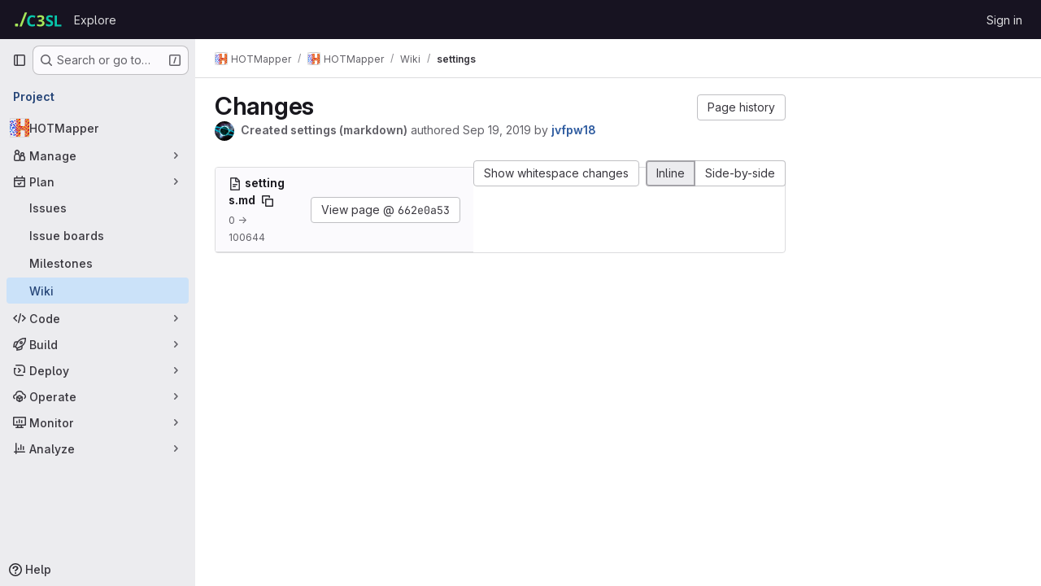

--- FILE ---
content_type: text/javascript; charset=utf-8
request_url: https://gitlab.c3sl.ufpr.br/assets/webpack/commons-pages.projects.commit.show-pages.projects.compare.show-pages.projects.wikis.diff.00d988ea.chunk.js
body_size: 7989
content:
(this.webpackJsonp=this.webpackJsonp||[]).push([["commons-pages.projects.commit.show-pages.projects.compare.show-pages.projects.wikis.diff"],{"9Y+0":function(e,t,i){"use strict";i.d(t,"a",(function(){return C}));i("byxs");var n=i("ewH8"),s=(i("UezY"),i("z6RN"),i("hG7+"),i("3UXl"),i("iyoE"),i("2TqH")),o=i("d85j"),a=i("1I5c"),r=i("dIEn"),l=i("PxiM"),d=i.n(l),c=i("/lV4");const h={messageAdditionsDeletions:Object(c.i)("Diffs|with %{additions} and %{deletions}"),noFilesFound:Object(c.a)("No files found."),noFileNameAvailable:Object(c.i)("Diffs|No file name available"),searchFiles:Object(c.a)("Search files")},u={success:"gl-text-success",danger:"gl-text-danger"};var f={i18n:h,components:{GlDisclosureDropdown:s.a,GlIcon:o.a,GlSearchBoxByType:a.a,GlSprintf:r.a},props:{changed:{type:Number,required:!0},added:{type:Number,required:!0},deleted:{type:Number,required:!0},files:{type:Array,required:!0}},data:()=>({search:""}),computed:{filteredFiles(){return this.search.length>0?d.a.filter(this.files,this.search,{key:"name"}):this.files},dropdownItems(){var e=this;return this.filteredFiles.map((function(t){return{...t,text:t.name||e.$options.i18n.noFileNameAvailable,iconColor:u[t.iconColor]}}))},messageChanged(){return Object(c.j)(Object(c.h)("Diffs|Showing %{dropdownStart}%{count} changed file%{dropdownEnd}","Diffs|Showing %{dropdownStart}%{count} changed files%{dropdownEnd}",this.changed),{count:this.changed})}},methods:{focusInput(){this.$refs.search.focusInput()},focusFirstItem(){this.filteredFiles.length&&this.$el.querySelector(".gl-new-dropdown-item:first-child").focus()},additionsText(e=this.added){return Object(c.h)("Diffs|%d addition","Diffs|%d additions",e)},deletionsText(e=this.deleted){return Object(c.h)("Diffs|%d deletion","Diffs|%d deletions",e)}}},g=i("LPAU"),m=i.n(g),p=i("ionE"),w=i.n(p),v={insert:"head",singleton:!1},b=(m()(w.a,v),w.a.locals,i("tBpV")),y=Object(b.a)(f,(function(){var e=this,t=e._self._c;return t("div",[t("gl-sprintf",{attrs:{message:e.messageChanged},scopedSlots:e._u([{key:"dropdown",fn:function({content:i}){return[t("gl-disclosure-dropdown",{staticClass:"gl-align-baseline",attrs:{"toggle-text":i,items:e.dropdownItems,category:"tertiary",variant:"confirm","data-testid":"diff-stats-dropdown","toggle-class":"!gl-px-0 !gl-font-bold","fluid-width":""},on:{shown:e.focusInput},scopedSlots:e._u([{key:"header",fn:function(){return[t("gl-search-box-by-type",{ref:"search",staticClass:"gl-mx-3 gl-my-4",attrs:{placeholder:e.$options.i18n.searchFiles},on:{keydown:function(t){return!t.type.indexOf("key")&&e._k(t.keyCode,"down",40,t.key,["Down","ArrowDown"])?null:e.focusFirstItem.apply(null,arguments)}},model:{value:e.search,callback:function(t){e.search="string"==typeof t?t.trim():t},expression:"search"}}),e._v(" "),e.filteredFiles.length?e._e():t("span",{staticClass:"gl-mx-3"},[e._v("\n            "+e._s(e.$options.i18n.noFilesFound)+"\n          ")])]},proxy:!0},{key:"list-item",fn:function({item:i}){return[t("div",{staticClass:"gl-flex gl-items-center gl-gap-3 gl-overflow-hidden"},[t("gl-icon",{staticClass:"gl-shrink-0",class:i.iconColor,attrs:{name:i.icon}}),e._v(" "),t("div",{staticClass:"gl-grow gl-overflow-hidden"},[t("div",{staticClass:"gl-flex"},[t("span",{staticClass:"gl-mr-3 gl-grow gl-font-bold",class:i.name?"gl-truncate":"gl-italic gl-text-subtle"},[e._v(e._s(i.text))]),e._v(" "),t("span",{staticClass:"gl-ml-auto gl-whitespace-nowrap",attrs:{"aria-hidden":"true"}},[t("span",{staticClass:"gl-text-success"},[e._v("+"+e._s(i.added))]),e._v(" "),t("span",{staticClass:"gl-text-danger"},[e._v("-"+e._s(i.removed))])]),e._v(" "),t("span",{staticClass:"gl-sr-only"},[e._v(e._s(e.additionsText(i.added))+", "+e._s(e.deletionsText(i.removed)))])]),e._v(" "),t("div",{staticClass:"gl-overflow-hidden gl-text-ellipsis gl-text-subtle"},[e._v("\n                "+e._s(i.path)+"\n              ")])])],1)]}}],null,!0)})]}}])}),e._v(" "),t("span",{staticClass:"diff-stats-additions-deletions-expanded",attrs:{"data-testid":"diff-stats-additions-deletions-expanded"}},[t("gl-sprintf",{attrs:{message:e.$options.i18n.messageAdditionsDeletions},scopedSlots:e._u([{key:"additions",fn:function(){return[t("span",{staticClass:"gl-font-bold gl-text-success"},[e._v(e._s(e.additionsText()))])]},proxy:!0},{key:"deletions",fn:function(){return[t("span",{staticClass:"gl-font-bold gl-text-danger"},[e._v(e._s(e.deletionsText()))])]},proxy:!0}])})],1)],1)}),[],!1,null,"156e85aa",null).exports;const C=function(){const e=document.querySelector(".js-diff-stats-dropdown");if(!e)return!1;const{changed:t,added:i,deleted:s,files:o}=e.dataset;return new n.default({el:e,render:function(e){return e(y,{props:{changed:parseInt(t,10),added:parseInt(i,10),deleted:parseInt(s,10),files:JSON.parse(o)}})}})}},DN5t:function(e,t,i){"use strict";i.d(t,"a",(function(){return q}));var n=i("2FGo"),s=i.n(n),o=(i("RFHG"),i("z6RN"),i("xuo1"),i("3UXl"),i("iyoE"),i("56A2"),i("PB99"),i("eP6E"),i("lFMf"),i("gOHk"),i("c9hT"),i("B++/"),i("47t/"),i("EmJ/")),a=i.n(o),r=i("jlnU"),l=i("2ibD"),d=i("/lV4"),c=i("NmEs");var h={init(e){var t=this;this.userCanCreateNote||(this.userCanCreateNote=""===e.closest(".files").data("canCreateNote")),this.isParallelView="parallel"===Object(c.j)("diff_view"),this.userCanCreateNote&&e.on("mouseover",".diff-line-num, .line_content",(function(e){return t.showButton(t.isParallelView,e)})).on("mouseleave",".diff-line-num, .line_content",(function(e){return t.hideButton(t.isParallelView,e)}))},showButton(e,t){const i=this.getButtonParent(t.currentTarget,e);this.validateButtonParent(i)&&(i.classList.add("is-over"),i.nextElementSibling.classList.add("is-over"))},hideButton(e,t){const i=this.getButtonParent(t.currentTarget,e);i.classList.remove("is-over"),i.nextElementSibling.classList.remove("is-over")},getButtonParent(e,t){if(t){if(!e.classList.contains("diff-line-num"))return e.previousElementSibling}else if(!e.classList.contains("old_line"))return e.parentNode.querySelector(".old_line");return e},validateButtonParent:e=>!(e.classList.contains("empty-cell")||e.classList.contains("js-unfold")||e.classList.contains("no-comment-btn")||e.parentNode.classList.contains("diff-expanded"))};i("UezY"),i("hG7+");function u(e,t,i){return(t=function(e){var t=function(e,t){if("object"!=typeof e||!e)return e;var i=e[Symbol.toPrimitive];if(void 0!==i){var n=i.call(e,t||"default");if("object"!=typeof n)return n;throw new TypeError("@@toPrimitive must return a primitive value.")}return("string"===t?String:Number)(e)}(e,"string");return"symbol"==typeof t?t:t+""}(t))in e?Object.defineProperty(e,t,{value:i,enumerable:!0,configurable:!0,writable:!0}):e[t]=i,e}const f=["two-up","swipe"];class g{constructor(e){var t=this;u(this,"views",{"two-up":function(){var e=this;return a()(".two-up.view .wrap",this.file).each((function(t,i){return a()("img",i).each((function(){if(a()(this).width()>450)return a()(this).width(450)})),e.requestImageInfo(a()("img",i),(function(e,t){return a()(".image-info .meta-width",i).text(e+"px"),a()(".image-info .meta-height",i).text(t+"px"),a()(".image-info",i).removeClass("gl-hidden")}))}))},swipe(){var e=this;let t=0,i=0;return a()(".swipe.view",this.file).each((function(n,s){const o=g.prepareFrames(s);[t,i]=o;const r=a()(".swipe-frame",s),l=a()(".swipe-wrap",s),d=a()(".swipe-bar",s);r.css({width:t+16,height:i+28}),l.css({width:t+1,height:i+2}),d.css({left:1});const c=parseInt(l.css("right").replace("px",""),10);e.initDraggable(d,c,(function(e,i){i>0&&i<r.width()-2*c&&(l.width(t+1-i),d.css("left",i))}))}))},"onion-skin":function(){var e=this;let t,i;i=0,t=0;const n=a()(".drag-track",this.file).width()-a()(".dragger",this.file).width();return a()(".onion-skin.view",this.file).each((function(s,o){const r=g.prepareFrames(o);[i,t]=r;const l=a()(".onion-skin-frame",o),d=a()(".frame.added",o),c=a()(".drag-track",o),h=a()(".dragger",c);l.css({width:i+16,height:t+28}),a()(".swipe-wrap",o).css({width:i+1,height:t+2}),h.css({left:n}),d.css("opacity",1);const u=parseInt(d.css("right").replace("px",""),10);e.initDraggable(h,u,(function(e,t){const i=t/n;i>=0&&i<=1&&(h.css("left",t),d.css("opacity",i))}))}))}}),this.file=e,this.requestImageInfo(a()(".two-up.view .frame.deleted img",this.file),(function(){return t.requestImageInfo(a()(".two-up.view .frame.added img",t.file),(function(){t.initViewModes(),t.initView("two-up")}))}))}initViewModes(){var e=this;const t=f[0];return a()(".view-modes",this.file).removeClass("gl-hidden"),a()(".view-modes-menu",this.file).on("click","li",(function(t){if(!a()(t.currentTarget).hasClass("active"))return e.activateViewMode(t.currentTarget.className)})),this.activateViewMode(t)}activateViewMode(e){return a()(".view-modes-menu li",this.file).removeClass("active").filter("."+e).addClass("active"),a()(`.view:visible:not(.${e})`,this.file).addClass("gl-hidden"),a()(".view."+e,this.file).removeClass("gl-hidden"),this.initView(e)}initView(e){return this.views[e].call(this)}initDraggable(e,t,i){let n=!1;const s=a()("body"),o=e.parent(),r=function(){n=!0,s.css("user-select","none")},l=function(){n=!1,s.css("user-select","")},d=function(e){const s=(e.pageX||e.touches[0].pageX)-(o.offset().left+t);n&&i(e,s)};e.off("mousedown").off("touchstart").on("mousedown",r).on("touchstart",r),s.off("mouseup").off("mousemove").off("touchend").off("touchmove").on("mouseup",l).on("touchend",l).on("mousemove",d).on("touchmove",d)}static prepareFrames(e){let t=0,i=0;return a()(".frame",e).each((function(e,n){const s=a()(n).width(),o=a()(n).height();return t=s>t?s:t,i=o>i?o:i})).css({width:t,height:i}),[t,i]}requestImageInfo(e,t){var i=this;const n=e.get(0);if(n)return n.complete?t.call(this,n.naturalWidth,n.naturalHeight):e.on("load",(function(){return t.call(i,n.naturalWidth,n.naturalHeight)}))}}i("ZzK0"),i("BzOf"),i("v2fZ");function m(e,{x:t,y:i},n=[]){const s=document.createElement("button");return n.concat(["js-image-badge"]).forEach((function(e){return s.classList.add(e)})),s.setAttribute("type","button"),s.setAttribute("disabled",!0),s.dataset.noteId=e,s.style.left=t+"px",s.style.top=i+"px",s}function p(e,{x:t,y:i}){const n=document.createElement("button");n.classList.add("gl-border-0"),n.classList.add("gl-bg-transparent"),n.classList.add("comment-indicator"),n.setAttribute("type","button"),n.style.left=t+"px",n.style.top=i+"px",n.innerHTML=Object(c.O)("image-comment-dark"),e.appendChild(n)}i("byxs");const w={x:0,y:0,width:0,height:0};class v{constructor(e){const{noteId:t,discussionId:i}=e;this.actual=e.actual||w,this.browser=e.browser||w,this.noteId=t,this.discussionId=i,e.imageEl&&!e.browser&&(this.browser=b.resizeCoordinatesToImageElement(e.imageEl,this.actual))}}var b={addCommentIndicator:p,removeCommentIndicator:function(e){const t=e.querySelector(".comment-indicator"),i=e.querySelector("img"),n=Boolean(t);let s={};return n&&(s={x:parseInt(t.style.left,10),y:parseInt(t.style.top,10),image:{width:i.width,height:i.height}},t.remove()),{...s,removed:n}},showCommentIndicator:function(e,t){const{x:i,y:n}=t,s=e.querySelector(".comment-indicator");s?(s.style.left=i+"px",s.style.top=n+"px"):p(e,t)},commentIndicatorOnClick:function(e){e.stopPropagation(),e.currentTarget.closest(".diff-viewer").querySelector(".note-container .note-textarea").focus()},addImageBadge:function(e,{coordinate:t,badgeText:i,noteId:n}){const s=m(n,t,["gl-flex","gl-items-center","gl-justify-center","gl-text-sm","design-note-pin","on-image","gl-absolute"]);s.textContent=i,e.appendChild(s)},addImageCommentBadge:function(e,{coordinate:t,noteId:i}){const n=m(i,t,["image-comment-badge"]);n.innerHTML=Object(c.O)("image-comment-dark"),e.appendChild(n)},addAvatarBadge:function(e,t){const{noteId:i,badgeNumber:n}=t.detail,s=e.querySelector(`#${i} .design-note-pin`);s.textContent=n,s.classList.remove("hidden")},setPositionDataAttribute:function(e,t){const{x:i,y:n,width:s,height:o}=t,{position:a}=e.dataset,r={...JSON.parse(a),x:i,y:n,width:s,height:o};e.dataset.position=JSON.stringify(r)},updateDiscussionAvatarBadgeNumber:function(e,t){e.querySelector(".image-diff-avatar-link .design-note-pin").textContent=t},updateDiscussionBadgeNumber:function(e,t){e.querySelector(".design-note-pin").textContent=t},toggleCollapsed:function(e){const t=e.currentTarget.closest(".discussion-notes"),i=t.querySelector(".discussion-form"),n=t.classList.contains("collapsed");n?t.classList.remove("collapsed"):t.classList.add("collapsed"),i&&!n?i.style.display="none":i&&n&&(i.style.display="block")},resizeCoordinatesToImageElement:function(e,t){const{x:i,y:n,width:s,height:o}=t,a=e.width,r=e.height,l=a/s,d=r/o;return{x:Math.round(i*l),y:Math.round(n*d),width:a,height:r}},generateBadgeFromDiscussionDOM:function(e,t){const i=JSON.parse(t.dataset.position),n=t.querySelector(".note");return new v({actual:i,imageEl:e.querySelector("img"),noteId:n.id,discussionId:t.dataset.discussionId})},getTargetSelection:function(e){const t=e.currentTarget.querySelector("img"),i=e.offsetX,n=e.offsetY,{width:s,height:o}=t,a=t.naturalWidth,r=t.naturalHeight,l=a/s,d=r/o,c=Math.max(0,i)&&Math.min(i,s),h=Math.max(0,n)&&Math.min(n,o);return{browser:{x:c,y:h,width:s,height:o},actual:{x:Math.round(c*l),y:Math.round(h*d),width:a,height:r}}}};class y{constructor(e,t){this.el=e,this.canCreateNote=Boolean(t&&t.canCreateNote),this.renderCommentBadge=Boolean(t&&t.renderCommentBadge),this.$noteContainer=a()(".note-container",this.el),this.imageBadges=[]}init(){this.imageFrameEl=this.el.querySelector(".diff-file .js-image-frame"),this.imageEl=this.imageFrameEl.querySelector("img"),this.bindEvents()}bindEvents(){var e;this.imageClickedWrapper=this.imageClicked.bind(this),this.imageBlurredWrapper=b.removeCommentIndicator.bind(null,this.imageFrameEl),this.addBadgeWrapper=this.addBadge.bind(this),this.removeBadgeWrapper=this.removeBadge.bind(this),this.renderBadgesWrapper=this.renderBadges.bind(this),(e=this.imageEl).complete&&0!==e.naturalHeight?this.renderBadges():this.imageEl.addEventListener("load",this.renderBadgesWrapper),this.$noteContainer.on("click",".js-diff-notes-toggle",b.toggleCollapsed),a()(this.el).on("click",".comment-indicator",b.commentIndicatorOnClick),this.canCreateNote&&(this.el.addEventListener("click.imageDiff",this.imageClickedWrapper),this.el.addEventListener("blur.imageDiff",this.imageBlurredWrapper),this.el.addEventListener("addBadge.imageDiff",this.addBadgeWrapper),this.el.addEventListener("removeBadge.imageDiff",this.removeBadgeWrapper))}imageClicked(e){const t=e.detail,i=b.getTargetSelection(t),n=t.currentTarget;b.setPositionDataAttribute(n,i.actual),b.showCommentIndicator(this.imageFrameEl,i.browser)}renderBadges(){[...this.el.querySelectorAll(".note-container .discussion-notes .notes")].forEach(this.renderBadge.bind(this))}renderBadge(e,t){const i=b.generateBadgeFromDiscussionDOM(this.imageFrameEl,e);this.imageBadges.push(i);const n={coordinate:i.browser,noteId:i.noteId};if(this.renderCommentBadge)b.addImageCommentBadge(this.imageFrameEl,n);else{const e={...n,badgeText:t+1};b.addImageBadge(this.imageFrameEl,e)}}addBadge(e){const{x:t,y:i,width:n,height:s,noteId:o,discussionId:a}=e.detail,r=this.imageBadges.length+1,l=new v({actual:{x:t,y:i,width:n,height:s},imageEl:this.imageFrameEl.querySelector("img"),noteId:o,discussionId:a});this.imageBadges.push(l),b.addImageBadge(this.imageFrameEl,{coordinate:l.browser,badgeText:r,noteId:o}),b.addAvatarBadge(this.el,{detail:{noteId:o,badgeNumber:r}});const d=this.el.querySelector("#discussion_"+a);b.updateDiscussionBadgeNumber(d,r)}removeBadge(e){var t=this;const{badgeNumber:i}=e.detail,n=i-1,s=this.imageFrameEl.querySelectorAll(".design-note-pin");this.imageBadges.length!==i&&this.imageBadges.forEach((function(e,i){if(i>n){const{discussionId:n}=e,o=i,a=t.el.querySelector("#discussion_"+n);s[i].textContent=o,b.updateDiscussionBadgeNumber(a,o),b.updateDiscussionAvatarBadgeNumber(a,o)}})),this.imageBadges.splice(n,1);s[n].remove()}}const C={TWO_UP:"TWO_UP",SWIPE:"SWIPE",ONION_SKIN:"ONION_SKIN"};class I extends y{init(e=C.TWO_UP){this.imageFrameEls={[C.TWO_UP]:this.el.querySelector(".two-up .js-image-frame"),[C.SWIPE]:this.el.querySelector(".swipe .js-image-frame"),[C.ONION_SKIN]:this.el.querySelector(".onion-skin .js-image-frame")};const t=this.el.querySelector(".view-modes-menu");this.viewModesEls={[C.TWO_UP]:t.querySelector(".two-up"),[C.SWIPE]:t.querySelector(".swipe"),[C.ONION_SKIN]:t.querySelector(".onion-skin")},this.currentView=e,this.generateImageEls(),this.bindEvents()}generateImageEls(){var e=this;this.imageEls={};Object.getOwnPropertyNames(C).forEach((function(t){e.imageEls[t]=e.imageFrameEls[t].querySelector("img")}))}bindEvents(){super.bindEvents(),this.changeToViewTwoUp=this.changeView.bind(this,C.TWO_UP),this.changeToViewSwipe=this.changeView.bind(this,C.SWIPE),this.changeToViewOnionSkin=this.changeView.bind(this,C.ONION_SKIN),this.viewModesEls[C.TWO_UP].addEventListener("click",this.changeToViewTwoUp),this.viewModesEls[C.SWIPE].addEventListener("click",this.changeToViewSwipe),this.viewModesEls[C.ONION_SKIN].addEventListener("click",this.changeToViewOnionSkin)}get imageEl(){return this.imageEls[this.currentView]}get imageFrameEl(){return this.imageFrameEls[this.currentView]}changeView(e){if(t=e,!Boolean(Object.getOwnPropertyNames(C).find((function(e){return e===t}))))return;var t;const i=b.removeCommentIndicator(this.imageFrameEl);this.currentView=e;[...this.imageFrameEl.querySelectorAll(".design-note-pin")].map((function(e){return e.remove()})),this.imageBadges=[],setTimeout(this.renderNewView.bind(this,i),250)}renderNewView(e){if(this.renderBadges(),e.removed){const t=b.resizeCoordinatesToImageElement(this.imageEl,{x:e.x,y:e.y,width:e.image.width,height:e.image.height});b.showCommentIndicator(this.imageFrameEl,t)}}}var x={initImageDiff:function(e,t,i){const n={canCreateNote:t,renderCommentBadge:i};let s;return new g(e),e.querySelector(".diff-file .js-single-image")?(s=new y(e,n),s.init()):e.querySelector(".diff-file .js-replaced-image")&&(s=new I(e,n),s.init()),s}},E=i("3twG"),S=i("CbCZ"),O=i("as/T"),B=i("mbhb"),D=i("FYnm");const N='<div class="diff-content"></div>',k=Object(O.a)().outerHTML,T=`<div class="nothing-here-block">${Object(c.O)("warning-solid","s16")} Could not load diff</div>`,j=Object(B.a)(S.a,{class:"click-to-expand",props:{variant:"link"}},Object(d.a)("Click to expand it.")).outerHTML,F=`<div class="nothing-here-block diff-collapsed">${Object(d.a)("This diff is collapsed.")} ${j}</div>`;class _{constructor(e){var t=this;this.file=e,this.toggleDiff=this.toggleDiff.bind(this),this.content=a()(".diff-content",this.file),this.$chevronRightIcon=a()(".diff-toggle-caret .chevron-right",this.file),this.$chevronDownIcon=a()(".diff-toggle-caret .chevron-down",this.file),this.diffForPath=this.content.find("div:not(.note-text)[data-diff-for-path]").data("diffForPath"),this.isOpen=!this.diffForPath,this.diffForPath?(this.collapsedContent=this.content,this.loadingContent=a()(N).addClass("loading").html(k).hide(),this.content=null,this.collapsedContent.after(this.loadingContent),this.$chevronRightIcon.removeClass("gl-hidden")):(this.collapsedContent=a()(N).html(F).hide(),this.content.after(this.collapsedContent),this.$chevronDownIcon.removeClass("gl-hidden")),a()(".js-file-title",this.file).on("click",(function(e){t.toggleDiff(a()(e.target))})),a()(".click-to-expand",this.file).on("click",(function(e){t.toggleDiff(a()(e.currentTarget))}))}toggleDiff(e,t){if(e.hasClass("js-file-title")||e.hasClass("click-to-expand")||!(!e.closest(".diff-toggle-caret").length>0))if(this.isOpen=!this.isOpen,this.isOpen||this.hasError){if(!this.content)return this.$chevronDownIcon.removeClass("gl-hidden"),this.$chevronRightIcon.addClass("gl-hidden"),this.getContentHTML(t);this.collapsedContent.hide(),this.content.show(),this.$chevronDownIcon.removeClass("gl-hidden"),this.$chevronRightIcon.addClass("gl-hidden")}else this.content.hide(),this.$chevronRightIcon.removeClass("gl-hidden"),this.$chevronDownIcon.addClass("gl-hidden"),this.collapsedContent.show()}getContentHTML(e){var t=this;return this.collapsedContent.hide(),this.loadingContent.show(),l.a.get(this.diffForPath).then((function({data:i}){t.loadingContent.hide(),i.html?(t.content=a()(i.html),Object(D.a)(t.content)):(t.hasError=!0,t.content=a()(T)),t.collapsedContent.after(t.content);const n=a()(t.file);h.init(n);const s=n.closest(".files").is("[data-can-create-note]");x.initImageDiff(n[0],s),e&&e()})).catch((function(){Object(r.createAlert)({message:Object(d.a)("An error occurred while retrieving diff")})}))}}function L(e,t,i){return(t=function(e){var t=function(e,t){if("object"!=typeof e||!e)return e;var i=e[Symbol.toPrimitive];if(void 0!==i){var n=i.call(e,t||"default");if("object"!=typeof n)return n;throw new TypeError("@@toPrimitive must return a primitive value.")}return("string"===t?String:Number)(e)}(e,"string");return"symbol"==typeof t?t:t+""}(t))in e?Object.defineProperty(e,t,{value:i,enumerable:!0,configurable:!0,writable:!0}):e[t]=i,e}let P=!1;class q{constructor({mergeRequestEventHub:e}={}){var t=this;L(this,"formatElementToObject",(function(e){return{[e.attributes["data-file-hash"].value]:{[e.attributes["data-diff-toggle-entity"].value]:e}}})),L(this,"elementsForRenderedDiff",(function(){const e=a()("[data-diff-toggle-entity]");if(0===e.length)return{};const i=t;return e.toArray().map(i.formatElementToObject).reduce(s.a)})),L(this,"showRawViewer",(function(e,t){void 0!==t&&(t.rawButton.classList.add("selected"),t.renderedButton.classList.remove("selected"),t.renderedViewer.classList.add("hidden"),t.rawViewer.classList.remove("hidden"))})),L(this,"showRenderedViewer",(function(e,t){void 0!==t&&(t.rawButton.classList.remove("selected"),t.rawViewer.classList.add("hidden"),t.renderedButton.classList.add("selected"),t.renderedViewer.classList.remove("hidden"))}));const i=a()(".files .diff-file");e&&(this.mrHub=e),i.each((function(e,t){a.a.data(t,"singleFileDiff")||a.a.data(t,"singleFileDiff",new _(t))}));const n=document.getElementById("diffs");(!n||n&&n.dataset&&""!==n.dataset.isLocked)&&h.init(i);const o=a()(".files").first().get(0),r=o&&Object.prototype.hasOwnProperty.call(o.dataset,"canCreateNote");i.each((function(e,t){return x.initImageDiff(t,r)})),P||(a()(document).on("click",".js-unfold",this.handleClickUnfold.bind(this)).on("click",".diff-line-num a",this.handleClickLineNum.bind(this)).on("mousedown","td.line_content.parallel",this.handleParallelLineDown.bind(this)).on("click",".inline-parallel-buttons a",(function(e){return t.viewTypeSwitch(e)})),P=!0),Object(E.q)()&&this.highlightSelectedLine(),this.openAnchoredDiff(),this.prepareRenderedDiff()}handleClickUnfold(e){const t=a()(e.target),[i,n]=this.lineNumbers(t.parent()),s=n-i,o=t.hasClass("js-unfold-bottom");let c,h,u=!0;if(o){const e=n+1;c=e,h=e+20}else{const e=n-1;c=e-20,h=e;const i=this.lineNumbers(t.parent().prev())[1];c<=i+1&&(c=i+1,u=!1)}const f=t.parents(".diff-file"),g=f.data("blobDiffPath"),m={since:c,to:h,bottom:o,offset:s,unfold:u,view:f.data("view")};l.a.get(g,{params:m}).then((function({data:e}){return t.parent().replaceWith(e)})).catch((function(){return Object(r.createAlert)({message:Object(d.a)("An error occurred while loading diff")})}))}openAnchoredDiff(e){var t=this;const i=Object(E.q)(),n=i&&i.split("_")[0];if(!n)return;const s=a()("#"+n).closest(".diff-file");if(a()(".nothing-here-block:visible",s).length){const i=a()(".js-file-title, .click-to-expand",s);s.data("singleFileDiff").toggleDiff(i,(function(){t.highlightSelectedLine(),t.prepareRenderedDiff(),e&&e()}))}else e&&e()}handleClickLineNum(e){const t=a()(e.currentTarget).attr("href");e.preventDefault(),window.history.pushState?window.history.pushState(null,null,t):window.location.hash=t,this.highlightSelectedLine()}handleParallelLineDown(e){const t=a()(e.currentTarget),i=t.closest("table");i.removeClass("left-side-selected right-side-selected");const n=["left-side","right-side"].filter((function(e){return t.hasClass(e)}))[0];n&&i.addClass(n+"-selected")}diffViewType(){return a()(".inline-parallel-buttons a.active").data("viewType")}viewTypeSwitch(e){const t=e.originalEvent,i=new URL(e.currentTarget.getAttribute("href"),document.location.href);this.mrHub&&(t.preventDefault(),t.stopPropagation(),i.pathname=i.pathname+".json",this.mrHub.$emit("diff:switch-view-type",{source:i.toString()}))}lineNumbers(e){const t=e.find(".diff-line-num").toArray();return 2!==t.length?[0,0]:t.map((function(e){return parseInt(a()(e).data("linenumber"),10)||0}))}highlightSelectedLine(){const e=Object(E.q)(),t=a()(".diff-file");t.find(".hll").removeClass("hll"),e&&t.find(`tr#${e}:not(.match) td, td#${e}, td[data-line-code="${e}"]`).addClass("hll")}prepareRenderedDiff(){const e=this.elementsForRenderedDiff(),t=this;for(const[i,n]of Object.entries(e))n.rawButton.onclick=function(){t.showRawViewer(i,t.elementsForRenderedDiff()[i])},n.renderedButton.onclick=function(){t.showRenderedViewer(i,t.elementsForRenderedDiff()[i])},t.showRenderedViewer(i,n)}}},ionE:function(e,t,i){(e.exports=i("VNgF")(!1)).push([e.i,"\n/* TODO: Use max-height prop when gitlab-ui got updated.\nSee https://gitlab.com/gitlab-org/gitlab-services/design.gitlab.com/-/issues/2472 */\n[data-v-156e85aa] .gl-new-dropdown-inner {\n  max-height: 310px;\n}\n",""])}}]);
//# sourceMappingURL=commons-pages.projects.commit.show-pages.projects.compare.show-pages.projects.wikis.diff.00d988ea.chunk.js.map

--- FILE ---
content_type: text/javascript; charset=utf-8
request_url: https://gitlab.c3sl.ufpr.br/assets/webpack/commons-pages.groups.work_items-pages.groups.work_items.show-pages.projects.incidents.show-pages.pro-84bcca1f.e80b88a1.chunk.js
body_size: 4238
content:
(this.webpackJsonp=this.webpackJsonp||[]).push([["commons-pages.groups.work_items-pages.groups.work_items.show-pages.projects.incidents.show-pages.pro-84bcca1f"],{NbhA:function(e,t,r){"use strict";var o=r("Bk2k"),n=r.n(o),i=(r("RFHG"),r("z6RN"),r("xuo1"),r("3UXl"),r("iyoE"),r("aFm2"),r("R9qC"),r("CbCZ")),s=r("zIFf"),a=r("Mp8J"),l=r("YH60"),c=r("/lV4"),u=r("tDP3"),d=r("5yoc");var m={components:{GlButton:i.a,EmojiPicker:l.default},directives:{GlTooltip:s.a,SafeHtml:a.a},props:{customEmojiPath:{type:String,required:!1,default:""},awards:{type:Array,required:!0},canAwardEmoji:{type:Boolean,required:!0},currentUserId:{type:Number,required:!1,default:-1},defaultAwards:{type:Array,required:!1,default:function(){return[]}},selectedClass:{type:String,required:!1,default:"selected"}},data:()=>({isMenuOpen:!1}),computed:{groupedDefaultAwards(){return this.defaultAwards.reduce((function(e,t){return Object.assign(e,{[t]:[]})}),{})},groupedAwards(){var e=this;const{thumbsup:t,thumbsdown:r,...o}={...this.groupedDefaultAwards,...n()(this.awards,(function(e){return e.name}))};return[...t?[this.createAwardList(d.i,t)]:[],...r?[this.createAwardList(d.h,r)]:[],...Object.entries(o).map((function([t,r]){return e.createAwardList(t,r)}))]}},mounted(){this.virtualScrollerItem=this.$el.closest(".vue-recycle-scroller__item-view")},methods:{getAwardClassBindings(e){return{[this.selectedClass]:this.hasReactionByCurrentUser(e),disabled:-1===this.currentUserId}},hasReactionByCurrentUser(e){var t=this;return-1!==this.currentUserId&&e.some((function(e){return e.user.id===t.currentUserId}))},createAwardList(e,t){return{name:e,list:t,title:this.getAwardListTitle(t,e),classes:this.getAwardClassBindings(t),html:Object(u.glEmojiTag)(e)}},getAwardListTitle(e,t){var r=this;if(!e.length)return"";const o=e;if(o.length>10&&this.hasReactionByCurrentUser(o)){const e=o.findIndex((function(e){return e.user.id===r.currentUserId}));if(e>9){const t=o[e];o.splice(e,1),o.splice(9,0,t)}}const n=o.map((function({user:e},t){return e.id===r.currentUserId?function(e){return 0===e?Object(c.a)("You"):Object(c.a)("you")}(t):e.name})).slice(0,10),i=o.slice(10,o.length);let s="";return i.length?s=Object(c.j)(Object(c.a)("%{listToShow}, and %{awardsListLength} more"),{listToShow:n.join(", "),awardsListLength:i.length},!1):n.length>1?(s=n.slice(0,n.length-1).join(", "),s+=n.length>2?",":"",s+=Object(c.j)(Object(c.a)(" and %{sliced}"),{sliced:n.slice(-1)},!1)):s=n.join(Object(c.a)(" and ")),s+Object(c.j)(Object(c.a)(" reacted with :%{name}:"),{name:t})},handleAward(e){this.canAwardEmoji&&(this.$emit("award",e),document.activeElement&&document.activeElement.blur())},setIsMenuOpen(e){this.isMenuOpen=e,this.virtualScrollerItem&&(this.virtualScrollerItem.style.zIndex=this.isMenuOpen?1:null)}},safeHtmlConfig:{ADD_TAGS:["gl-emoji"]}},h=r("tBpV"),g=Object(h.a)(m,(function(){var e=this,t=e._self._c;return t("div",{staticClass:"awards js-awards-block"},[e._l(e.groupedAwards,(function(r){return t("gl-button",{directives:[{name:"gl-tooltip",rawName:"v-gl-tooltip"}],key:r.name,staticClass:"gl-my-2 gl-mr-3",class:r.classes,attrs:{title:r.title,"data-emoji-name":r.name,"data-testid":"award-button"},on:{click:function(t){return e.handleAward(r.name)}},scopedSlots:e._u([{key:"emoji",fn:function(){return[t("span",{directives:[{name:"safe-html",rawName:"v-safe-html:[$options.safeHtmlConfig]",value:r.html,expression:"awardList.html",arg:e.$options.safeHtmlConfig}],staticClass:"award-emoji-block",attrs:{"data-testid":"award-html"}})]},proxy:!0}],null,!0)},[e._v(" "),t("span",{staticClass:"js-counter"},[e._v(e._s(r.list.length))])])})),e._v(" "),e.canAwardEmoji?t("div",{staticClass:"award-menu-holder gl-my-2"},[t("emoji-picker",{attrs:{right:!1,"custom-emoji-path":e.customEmojiPath,"data-testid":"emoji-picker"},on:{click:e.handleAward,shown:function(t){return e.setIsMenuOpen(!0)},hidden:function(t){return e.setIsMenuOpen(!1)}}})],1):e._e()],2)}),[],!1,null,null,null);t.a=g.exports},YH60:function(e,t,r){"use strict";r.r(t);var o=r("W7Ty"),n=r.n(o),i=(r("3UXl"),r("iyoE"),r("UezY"),r("z6RN"),r("hG7+"),r("CbCZ")),s=r("2TqH"),a=r("1I5c"),l=r("Lh8o"),c=r("zIFf"),u=r("T9Fk"),d=r.n(u),m=r("tDP3"),h=r("/lV4"),g=r("5yoc"),p=r("gFTu"),f=r("0AwG"),j={components:{GlButton:i.a},props:{emojis:{type:Array,required:!0},renderGroup:{type:Boolean,required:!0}},methods:{clickEmoji(e){this.$emit("emoji-click",e)}}},y=r("tBpV"),b=Object(y.a)(j,(function(){var e=this,t=e._self._c;return t("div",{staticClass:"gl-mb-2 gl-flex gl-flex-wrap"},[e.renderGroup?e._l(e.emojis,(function(r){return t("gl-button",{key:r,staticClass:"emoji-picker-emoji",attrs:{type:"button",category:"tertiary","aria-label":r,"data-testid":"emoji-button","button-text-classes":"!gl-hidden"},on:{click:function(t){return e.clickEmoji(r)},keydown:function(t){return!t.type.indexOf("key")&&e._k(t.keyCode,"enter",13,t.key,"Enter")?null:e.clickEmoji(r)}},scopedSlots:e._u([{key:"emoji",fn:function(){return[t("gl-emoji",{staticClass:"!gl-mr-0",attrs:{"data-name":r}})]},proxy:!0}],null,!0)})})):e._e()],2)}),[],!1,null,null,null).exports,w={components:{GlIntersectionObserver:p.a,EmojiGroup:b},props:{category:{type:String,required:!0},emojis:{type:Array,required:!0}},data:()=>({renderGroup:!1}),computed:{categoryTitle(){return Object(f.r)(this.category)}},methods:{categoryAppeared(){this.renderGroup=!0,this.$emit("appear",this.category)},onClick(e){this.$emit("click",{category:this.category,emoji:e})}}},v=Object(y.a)(w,(function(){var e=this,t=e._self._c;return t("gl-intersection-observer",{staticClass:"gl-h-full gl-px-4",on:{appear:e.categoryAppeared}},[t("div",{staticClass:"emoji-picker-category-header gl-top-0 gl-z-3 gl-w-full gl-py-3 gl-text-sm"},[t("b",[e._v(e._s(e.categoryTitle))])]),e._v(" "),e.emojis.length?e._l(e.emojis,(function(r,o){return t("emoji-group",{key:o,attrs:{emojis:r,"render-group":e.renderGroup},on:{"emoji-click":e.onClick}})})):t("p",[e._v("\n    "+e._s(e.s__("AwardEmoji|No emoji found."))+"\n  ")])],2)}),[],!1,null,null,null).exports,C=r("Am3t"),k=r.n(C),_=r("d+lS"),O=r.n(_),S=r("htNe"),A=r.n(S),E=(r("RFHG"),r("xuo1"),r("NmEs"));const x=function(e){return e*g.g+g.e},I=async function(){let e=localStorage.getItem(g.j);if(!e){const t=Object(E.j)(g.j);if(!t)return null;e=t,function(){const e=Object(E.j)(g.j);localStorage.setItem(g.j,e),Object(E.J)(g.j)}()}const t=[...(await Object(m.getEmojisForCategory)("custom")).map((function(e){return e.name})),...Object(m.getAllEmoji)().map((function(e){return e.n}))],r=k()(O()(e.split(",")).filter((function(e){return t.includes(e)})),9);return{frequently_used:{emojis:r,top:0,height:x(r.length)}}},V=A()((async function(){await Object(m.initEmojiMap)();const e=await Object(m.getEmojiCategoryMap)(),t=await I();let r=t?t.frequently_used.top+t.frequently_used.height:0;return Object.freeze(Object.keys(e).filter((function(t){return t!==g.k&&e[t].length})).reduce((function(t,o){const n=k()(e[o],g.f),i=x(n.length),s={...t,[o]:{emojis:n,height:i,top:r}};return r+=i,s}),t||{}))}));var B={props:{searchValue:{type:String,required:!0}},data:()=>({render:!1}),computed:{filteredCategories(){if(""!==this.searchValue){const e=k()(Object(m.searchEmoji)(this.searchValue).map((function({emoji:e}){return e.name})),g.f);return{search:{emojis:e,height:x(e.length)}}}return this.categories}},async mounted(){this.categories=await V(),this.render=!0}},q=Object(y.a)(B,(function(){var e=this._self._c;return this.render?e("div",[this._t("default",null,{filteredCategories:this.filteredCategories})],2):this._e()}),[],!1,null,null,null).exports,G={components:{GlButton:i.a,GlDisclosureDropdown:s.a,GlSearchBoxByType:a.a,GlAnimatedSmileIcon:l.a,VirtualList:d.a,Category:v,EmojiList:q},directives:{GlTooltip:c.a},inject:{newCustomEmojiPath:{default:""}},props:{toggleClass:{type:[Array,String,Object],required:!1,default:function(){return[]}},dropdownClass:{type:[Array,String,Object],required:!1,default:function(){return[]}},right:{type:Boolean,required:!1,default:!0},customEmojiPath:{type:String,required:!1,default:""}},data:()=>({isVisible:!1,isHovered:!1,isFocused:!1,currentCategory:0,searchValue:""}),computed:{newEmojiPath(){return this.newCustomEmojiPath||this.customEmojiPath},categoryNames:()=>g.d.filter((function(e){return e===g.k?async function(){return null!==await I()}():"custom"!==e||!m.state.loading&&Object(m.getEmojiCategoryMap)().custom.length>0})).map((function(e){return{name:e,icon:g.c[e]}})),placement(){return this.right?"bottom-end":"bottom-start"},smileIcon(){return this.isHovered||this.isFocused||this.isVisible}},methods:{async scrollToCategory(e){const t=await V(),{top:r}=t[e];this.$refs.virtualScoller.setScrollTop(r)},selectEmoji({category:e,emoji:t}){this.$emit("click",t),this.$refs.dropdown.close(),"custom"!==e&&function(e){const t=O()((localStorage.getItem(g.j)||Object(E.j)(g.j)||"").split(",").filter((function(e){return e})).concat(e));localStorage.setItem(g.j,t.join(","))}(t)},onSearchInput(){this.$refs.virtualScoller&&(this.$refs.virtualScoller.setScrollTop(0),this.$refs.virtualScoller.forceRender())},async onScroll(e,{offset:t}){const r=await V();this.currentCategory=n()(Object.values(r),(function({top:e}){return t>=e}))},onShow(){this.isVisible=!0,this.$emit("shown")},onHide(){this.isVisible=!1,this.currentCategory=0,this.searchValue="",this.$emit("hidden")},onButtonHovered(){this.isHovered=!0},onButtonHoverLeave(){this.isHovered=!1},onButtonFocused(){this.isFocused=!0},onButtonFocusLeave(){this.isFocused=!1}},i18n:{addReaction:Object(h.a)("Add reaction"),createEmoji:Object(h.a)("Create new emoji")}},T=Object(y.a)(G,(function(){var e=this,t=e._self._c;return t("div",{staticClass:"emoji-picker"},[t("gl-disclosure-dropdown",{ref:"dropdown",class:e.dropdownClass,attrs:{placement:e.placement},on:{shown:e.onShow,hidden:e.onHide},scopedSlots:e._u([{key:"toggle",fn:function(){return[t("gl-button",{directives:[{name:"gl-tooltip",rawName:"v-gl-tooltip"}],staticClass:"add-reaction-button btn-icon gl-relative gl-h-full",class:[e.toggleClass,{"is-active":e.isVisible}],attrs:{title:e.$options.i18n.addReaction,"data-testid":"add-reaction-button"},on:{mouseover:e.onButtonHovered,mouseleave:e.onButtonHoverLeave,focusin:e.onButtonFocused,focusout:e.onButtonFocusLeave}},[e._t("button-content",(function(){return[t("gl-animated-smile-icon",{staticClass:"gl-button-icon",attrs:{"is-on":e.smileIcon}})]}))],2)]},proxy:!0},e.isVisible?{key:"header",fn:function(){return[t("gl-search-box-by-type",{ref:"searchValue",staticClass:"add-reaction-search gl-border-b-1 gl-border-b-dropdown gl-border-b-solid",attrs:{borderless:"",autofocus:"",debounce:"500","aria-label":e.__("Search for an emoji")},on:{input:e.onSearchInput},model:{value:e.searchValue,callback:function(t){e.searchValue=t},expression:"searchValue"}})]},proxy:!0}:null,e.newEmojiPath?{key:"footer",fn:function(){return[t("div",{staticClass:"gl-flex gl-flex-col gl-border-t-1 gl-border-t-dropdown !gl-p-2 !gl-pt-0 gl-border-t-solid"},[t("gl-button",{staticClass:"!gl-mt-2 !gl-justify-start",attrs:{href:e.newEmojiPath,category:"tertiary",block:"","data-testid":"create-new-emoji"}},[e._v("\n          "+e._s(e.$options.i18n.createEmoji)+"\n        ")])],1)]},proxy:!0}:null],null,!0)},[e._v(" "),e._v(" "),e.isVisible?t("div",{directives:[{name:"show",rawName:"v-show",value:!e.searchValue,expression:"!searchValue"}],staticClass:"gl-flex gl-border-b-1 gl-border-default gl-border-b-solid",attrs:{"data-testid":"category-buttons"}},e._l(e.categoryNames,(function(r,o){return t("gl-button",{key:r.name,staticClass:"emoji-picker-category-tab gl-grow !gl-rounded-none !gl-border-b-2 !gl-px-3 !gl-border-b-solid focus:!gl-shadow-none focus:!gl-outline focus:!gl-outline-2 focus:-gl-outline-offset-2 focus:!gl-outline-focus",class:{"emoji-picker-category-active":o===e.currentCategory},attrs:{category:"tertiary",icon:r.icon,"aria-label":r.name},on:{click:function(t){return e.scrollToCategory(r.name)},keydown:function(t){return!t.type.indexOf("key")&&e._k(t.keyCode,"enter",13,t.key,"Enter")?null:e.scrollToCategory(r.name)}}})})),1):e._e(),e._v(" "),e.isVisible?t("emoji-list",{attrs:{"search-value":e.searchValue},scopedSlots:e._u([{key:"default",fn:function({filteredCategories:r}){return[t("virtual-list",{ref:"virtualScoller",attrs:{size:258,remain:1,bench:2,variable:"",onscroll:e.onScroll}},e._l(r,(function(r,o){return t("div",{key:o,style:{height:r.height+"px"}},[t("category",{attrs:{category:o,emojis:r.emojis},on:{click:e.selectEmoji}})],1)})),0)]}}],null,!1,3430614808)}):e._e()],1)],1)}),[],!1,null,null,null);t.default=T.exports}}]);
//# sourceMappingURL=commons-pages.groups.work_items-pages.groups.work_items.show-pages.projects.incidents.show-pages.pro-84bcca1f.e80b88a1.chunk.js.map

--- FILE ---
content_type: text/javascript; charset=utf-8
request_url: https://gitlab.c3sl.ufpr.br/assets/webpack/pages.projects.wikis.diff.1b46fa1d.chunk.js
body_size: 393
content:
(this.webpackJsonp=this.webpackJsonp||[]).push([["pages.projects.wikis.diff"],{337:function(s,e,p){p("HVBj"),p("gjpc"),p("Ctp5"),s.exports=p("fzfD")},fzfD:function(s,e,p){"use strict";p.r(e);var a=p("FYnm"),o=p("9Y+0");new(p("DN5t").a),Object(o.a)(),Object(a.a)([document.querySelector(".files")])}},[[337,"runtime","main","prosemirror","commons-pages.projects-pages.projects.activity-pages.projects.alert_management.details-pages.project-2e472f70","24af373d","commons-pages.admin.abuse_reports.show-pages.admin.topics.edit-pages.admin.topics.new-pages.dashboar-e466dc9a","commons-pages.admin.abuse_reports.show-pages.admin.topics.edit-pages.admin.topics.new-pages.dashboar-d6924254","commons-pages.admin.abuse_reports.show-pages.admin.topics.edit-pages.admin.topics.new-pages.groups.m-f56e94e8","commons-pages.admin.abuse_reports.show-pages.admin.topics.edit-pages.admin.topics.new-pages.groups.m-6f70c232","commons-pages.admin.abuse_reports.show-pages.admin.topics.edit-pages.admin.topics.new-pages.groups.m-747a34a6","commons-pages.groups.work_items-pages.groups.work_items.show-pages.projects.incidents.show-pages.pro-84bcca1f","commons-pages.projects.wikis-pages.projects.wikis.diff-pages.projects.wikis.git_access-pages.project-b49e8ab5","commons-pages.projects.wikis-pages.projects.wikis.diff-pages.projects.wikis.git_access-pages.project-f1e6ec38","commons-pages.projects.commit.show-pages.projects.compare.show-pages.projects.wikis.diff"]]]);
//# sourceMappingURL=pages.projects.wikis.diff.1b46fa1d.chunk.js.map